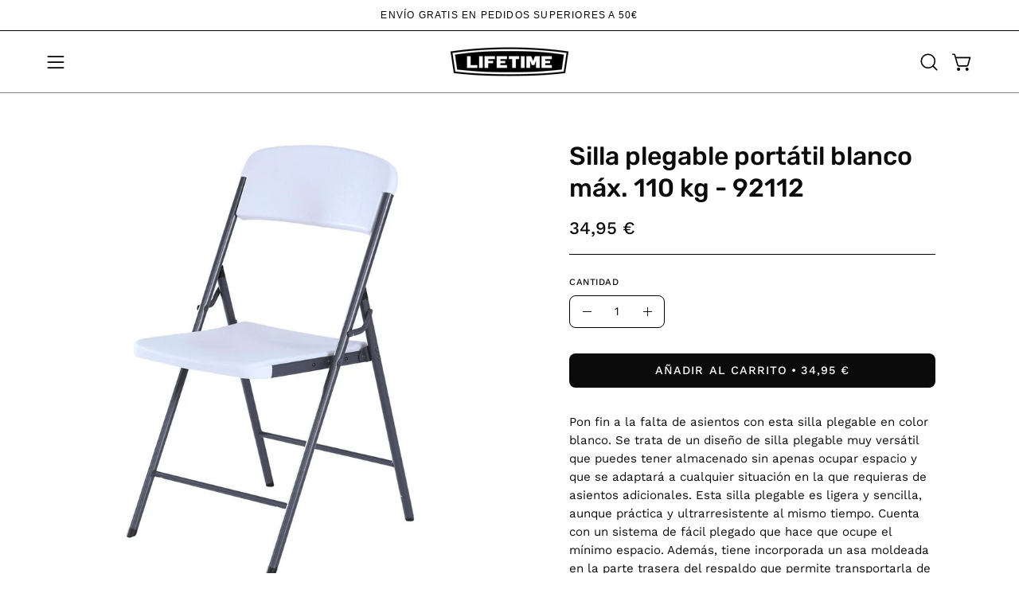

--- FILE ---
content_type: text/javascript; charset=utf-8
request_url: https://lifetimestore.es/products/silla-plegable-portatil-blanco-max-125-kg-92112.js
body_size: 302
content:
{"id":6859609276556,"title":"Silla plegable portátil blanco máx. 110 kg - 92112","handle":"silla-plegable-portatil-blanco-max-125-kg-92112","description":"\u003cp\u003ePon fin a la falta de asientos con esta silla plegable en color blanco. Se trata de un diseño de silla plegable muy versátil que puedes tener almacenado sin apenas ocupar espacio y que se adaptará a cualquier situación en la que requieras de asientos adicionales. Esta silla plegable es ligera y sencilla, aunque práctica y ultrarresistente al mismo tiempo. Cuenta con un sistema de fácil plegado que hace que ocupe el mínimo espacio. Además, tiene incorporada un asa moldeada en la parte trasera del respaldo que permite transportarla de un lado a otro con facilidad.\u003c\/p\u003e\r\n","published_at":"1970-01-01T01:00:00+01:00","created_at":"2022-02-11T12:35:01+01:00","vendor":"LIFETIME","type":"Silla plegable","tags":[],"price":3495,"price_min":3495,"price_max":3495,"available":true,"price_varies":false,"compare_at_price":null,"compare_at_price_min":0,"compare_at_price_max":0,"compare_at_price_varies":false,"variants":[{"id":40067083501708,"title":"Default Title","option1":"Default Title","option2":null,"option3":null,"sku":"92112","requires_shipping":true,"taxable":true,"featured_image":null,"available":true,"name":"Silla plegable portátil blanco máx. 110 kg - 92112","public_title":null,"options":["Default Title"],"price":3495,"weight":4,"compare_at_price":null,"inventory_management":"shopify","barcode":"081483812205","requires_selling_plan":false,"selling_plan_allocations":[]}],"images":["\/\/cdn.shopify.com\/s\/files\/1\/0551\/7092\/4684\/products\/silla-plegable-portatil-blanco-max-110-kg-92112-594580.jpg?v=1702479557","\/\/cdn.shopify.com\/s\/files\/1\/0551\/7092\/4684\/products\/silla-plegable-portatil-blanco-max-110-kg-92112-820573.jpg?v=1702479557","\/\/cdn.shopify.com\/s\/files\/1\/0551\/7092\/4684\/products\/silla-plegable-portatil-blanco-max-110-kg-92112-998499.jpg?v=1702479557","\/\/cdn.shopify.com\/s\/files\/1\/0551\/7092\/4684\/products\/silla-plegable-portatil-blanco-max-110-kg-92112-584005.jpg?v=1702479557","\/\/cdn.shopify.com\/s\/files\/1\/0551\/7092\/4684\/products\/silla-plegable-portatil-blanco-max-110-kg-92112-877318.jpg?v=1702479557","\/\/cdn.shopify.com\/s\/files\/1\/0551\/7092\/4684\/products\/silla-plegable-portatil-blanco-max-110-kg-92112-265403.jpg?v=1702479557","\/\/cdn.shopify.com\/s\/files\/1\/0551\/7092\/4684\/products\/silla-plegable-portatil-blanco-max-110-kg-92112-808964.jpg?v=1702479557","\/\/cdn.shopify.com\/s\/files\/1\/0551\/7092\/4684\/products\/silla-plegable-portatil-blanco-max-110-kg-92112-245594.jpg?v=1702479557"],"featured_image":"\/\/cdn.shopify.com\/s\/files\/1\/0551\/7092\/4684\/products\/silla-plegable-portatil-blanco-max-110-kg-92112-594580.jpg?v=1702479557","options":[{"name":"Title","position":1,"values":["Default Title"]}],"url":"\/products\/silla-plegable-portatil-blanco-max-125-kg-92112","media":[{"alt":"Silla plegable portátil blanco máx. - 110 kg - 92112 - Lifetime","id":44480976027973,"position":1,"preview_image":{"aspect_ratio":1.0,"height":1024,"width":1024,"src":"https:\/\/cdn.shopify.com\/s\/files\/1\/0551\/7092\/4684\/products\/silla-plegable-portatil-blanco-max-110-kg-92112-594580.jpg?v=1702479557"},"aspect_ratio":1.0,"height":1024,"media_type":"image","src":"https:\/\/cdn.shopify.com\/s\/files\/1\/0551\/7092\/4684\/products\/silla-plegable-portatil-blanco-max-110-kg-92112-594580.jpg?v=1702479557","width":1024},{"alt":"Silla plegable portátil blanco máx. - 110 kg - 92112 - Lifetime","id":44480976060741,"position":2,"preview_image":{"aspect_ratio":1.0,"height":1024,"width":1024,"src":"https:\/\/cdn.shopify.com\/s\/files\/1\/0551\/7092\/4684\/products\/silla-plegable-portatil-blanco-max-110-kg-92112-820573.jpg?v=1702479557"},"aspect_ratio":1.0,"height":1024,"media_type":"image","src":"https:\/\/cdn.shopify.com\/s\/files\/1\/0551\/7092\/4684\/products\/silla-plegable-portatil-blanco-max-110-kg-92112-820573.jpg?v=1702479557","width":1024},{"alt":"Silla plegable portátil blanco máx. - 110 kg - 92112 - Lifetime","id":44480976093509,"position":3,"preview_image":{"aspect_ratio":1.0,"height":1024,"width":1024,"src":"https:\/\/cdn.shopify.com\/s\/files\/1\/0551\/7092\/4684\/products\/silla-plegable-portatil-blanco-max-110-kg-92112-998499.jpg?v=1702479557"},"aspect_ratio":1.0,"height":1024,"media_type":"image","src":"https:\/\/cdn.shopify.com\/s\/files\/1\/0551\/7092\/4684\/products\/silla-plegable-portatil-blanco-max-110-kg-92112-998499.jpg?v=1702479557","width":1024},{"alt":"Silla plegable portátil blanco máx. - 110 kg - 92112 - Lifetime","id":44480976126277,"position":4,"preview_image":{"aspect_ratio":1.0,"height":1024,"width":1024,"src":"https:\/\/cdn.shopify.com\/s\/files\/1\/0551\/7092\/4684\/products\/silla-plegable-portatil-blanco-max-110-kg-92112-584005.jpg?v=1702479557"},"aspect_ratio":1.0,"height":1024,"media_type":"image","src":"https:\/\/cdn.shopify.com\/s\/files\/1\/0551\/7092\/4684\/products\/silla-plegable-portatil-blanco-max-110-kg-92112-584005.jpg?v=1702479557","width":1024},{"alt":"Silla plegable portátil blanco máx. - 110 kg - 92112 - Lifetime","id":44480976159045,"position":5,"preview_image":{"aspect_ratio":1.0,"height":1024,"width":1024,"src":"https:\/\/cdn.shopify.com\/s\/files\/1\/0551\/7092\/4684\/products\/silla-plegable-portatil-blanco-max-110-kg-92112-877318.jpg?v=1702479557"},"aspect_ratio":1.0,"height":1024,"media_type":"image","src":"https:\/\/cdn.shopify.com\/s\/files\/1\/0551\/7092\/4684\/products\/silla-plegable-portatil-blanco-max-110-kg-92112-877318.jpg?v=1702479557","width":1024},{"alt":"Silla plegable portátil blanco máx. - 110 kg - 92112 - Lifetime","id":44480976191813,"position":6,"preview_image":{"aspect_ratio":1.0,"height":1024,"width":1024,"src":"https:\/\/cdn.shopify.com\/s\/files\/1\/0551\/7092\/4684\/products\/silla-plegable-portatil-blanco-max-110-kg-92112-265403.jpg?v=1702479557"},"aspect_ratio":1.0,"height":1024,"media_type":"image","src":"https:\/\/cdn.shopify.com\/s\/files\/1\/0551\/7092\/4684\/products\/silla-plegable-portatil-blanco-max-110-kg-92112-265403.jpg?v=1702479557","width":1024},{"alt":"Silla plegable portátil blanco máx. - 110 kg - 92112 - Lifetime","id":44480976224581,"position":7,"preview_image":{"aspect_ratio":1.0,"height":1024,"width":1024,"src":"https:\/\/cdn.shopify.com\/s\/files\/1\/0551\/7092\/4684\/products\/silla-plegable-portatil-blanco-max-110-kg-92112-808964.jpg?v=1702479557"},"aspect_ratio":1.0,"height":1024,"media_type":"image","src":"https:\/\/cdn.shopify.com\/s\/files\/1\/0551\/7092\/4684\/products\/silla-plegable-portatil-blanco-max-110-kg-92112-808964.jpg?v=1702479557","width":1024},{"alt":"Silla plegable portátil blanco máx. - 110 kg - 92112 - Lifetime","id":44480976257349,"position":8,"preview_image":{"aspect_ratio":1.0,"height":1024,"width":1024,"src":"https:\/\/cdn.shopify.com\/s\/files\/1\/0551\/7092\/4684\/products\/silla-plegable-portatil-blanco-max-110-kg-92112-245594.jpg?v=1702479557"},"aspect_ratio":1.0,"height":1024,"media_type":"image","src":"https:\/\/cdn.shopify.com\/s\/files\/1\/0551\/7092\/4684\/products\/silla-plegable-portatil-blanco-max-110-kg-92112-245594.jpg?v=1702479557","width":1024}],"requires_selling_plan":false,"selling_plan_groups":[]}